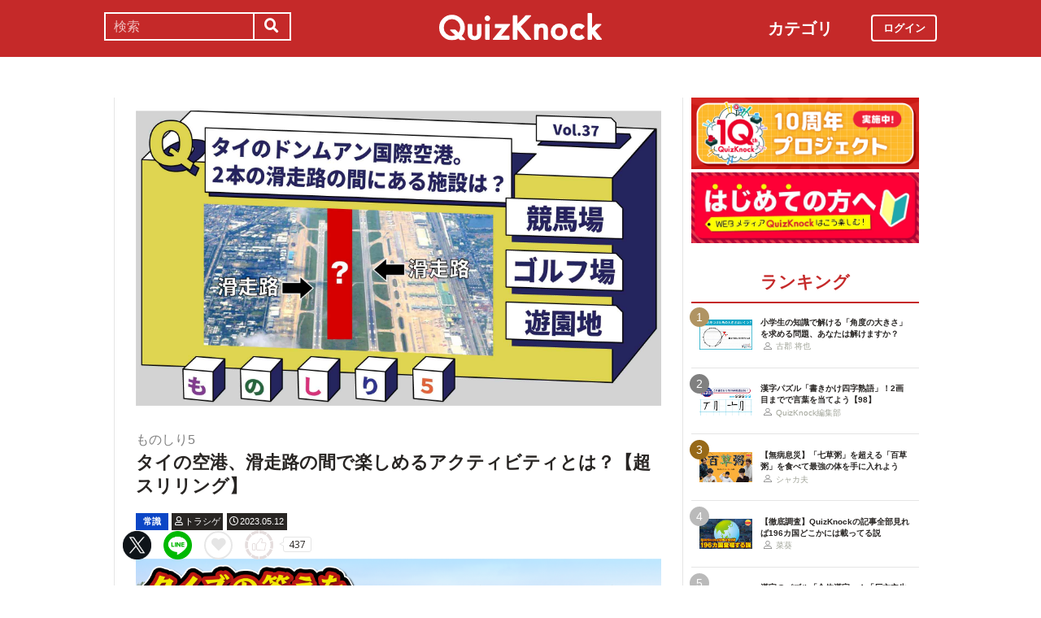

--- FILE ---
content_type: text/html; charset=utf-8
request_url: https://web.quizknock.com/monoshiri5-37
body_size: 9655
content:
<!DOCTYPE html><html><head><meta charset="utf-8">
<title>タイの空港、滑走路の間で楽しめるアクティビティとは？【超スリリング】</title>
<meta name="description" content="毎週金曜日にお届けする「ものしり5」。知ったらすぐに使いたくなる「話のタネ」を、5問のクイズに詰め込んでお届けします。満点を取ったら、周りに自慢しちゃいましょう！">
<meta name="keywords" content="quizknock,クイズノック,クイズ,トリビア,メディア,バイラル,sns,baton,気になる,知的">
<link rel="canonical" href="https://web.quizknock.com/monoshiri5-37">
<meta property="og:title" content="タイの空港、滑走路の間で楽しめるアクティビティとは？【超スリリング】">
<meta property="og:description" content="毎週金曜日にお届けする「ものしり5」。知ったらすぐに使いたくなる「話のタネ」を、5問のクイズに詰め込んでお届けします。満点を取ったら、周りに自慢しちゃいましょう！">
<meta property="og:type" content="article">
<meta property="og:url" content="https://web.quizknock.com/monoshiri5-37">
<meta property="og:image" content="https://quizknock.com/wp-content/uploads/2023/05/thumb-10.jpg">
<meta property="og:locale" content="ja_JP">
<meta name="twitter:card" content="summary_large_image"><link href="/assets/favicon.png" rel="shortcut icon" /><meta charset="UTF-8" /><meta name="csrf-param" content="authenticity_token" />
<meta name="csrf-token" content="/nlQmPp5ACI41le7T3x3uLhGvpYLKGZxSNbaESDBDqncm0hy77WdPhmA2SDmkyLTwttpkY5FQ8+IuhaW0Z98IQ==" /><meta content="width=device-width, initial-scale=1, maximum-scale=1" name="viewport" /><script src="https://ajax.googleapis.com/ajax/libs/jquery/1.11.0/jquery.min.js"></script><script src="https://cdnjs.cloudflare.com/ajax/libs/jquery-migrate/1.2.1/jquery-migrate.min.js"></script><script src="https://cdn.jsdelivr.net/npm/vue@2.6.11"></script><link crossorigin="anonymous" href="https://use.fontawesome.com/releases/v5.8.1/css/all.css" integrity="sha384-50oBUHEmvpQ+1lW4y57PTFmhCaXp0ML5d60M1M7uH2+nqUivzIebhndOJK28anvf" rel="stylesheet" /><link rel="stylesheet" href="/assets/application-60320e1c00e7c0200d7ac899f9a6d66aedf9742c8283dfa9f4470f7ddbf7dd47.css" media="all" data-turbolinks-track="reload" /><script src="/assets/application-14c339a1565085aabcfccd99096938eecbbd76a70c0eca1d2fa31f93423a90a6.js" data-turbolinks-track="reload"></script><script async="" src="https://www.googletagmanager.com/gtag/js?id=UA-84072310-1"></script><script>window.dataLayer = window.dataLayer || []
function gtag(){ dataLayer.push(arguments) }
gtag('js', new Date())
gtag('config', 'UA-84072310-1', {'optimize_id': 'GTM-TXNWNZV'})</script><script>function gtag_ad_event(event, position, url, id){
    param = {'ad_position': position, 'ad_url': url, 'ad_id': id}
    gtag('event', event, param)
    gtag('event', `${event}_${id}_${position}`, param)
}
function gtag_link_event(event, url, id){
    gtag('event', event, {'link_url': url, 'link_id': id})
}</script></head><body class="qk_wallpaper" data-action="show" data-controller="articles"><div class="header_size_box" id="header"></div><div class="main_top"><a href="https://apps.apple.com/app/apple-store/id1475094074?pt=117895237&amp;ct=web_header&amp;mt=8" id="header_iosapp_link"><div class="header_iosapp_container"><img class="appicon" src="/assets/iosapp.png" /><div class="text"><p class="name">QuizKnock</p><p class="body">アプリで記事をもっと見やすく</p></div><div class="download"><p>インストールする</p></div></div><script>if(navigator.userAgent.includes("iPhone") || navigator.userAgent.includes("iPad")) {
  $("#header_iosapp_link").show();
}</script></a><noscript><p class="err_msg_box">現在JavaScriptの設定が無効になっています。<br>
すべての機能を利用するにはJavaScriptの設定を有効にしてください。</p></noscript></div><div class="header--bar"><div class="header--bar__category"><h3>カテゴリ</h3><ul><li><a href="/category/puzzle"><span class="icon"><img src="/assets/idea.svg" /></span><p>謎解き</p></a></li><li><a href="/category/column"><span class="icon"><img src="/assets/book.svg" /></span><p>コラム</p></a></li><li><a href="/category/common-sense"><span class="icon"><img src="/assets/chest.svg" /></span><p>常識</p></a></li><li><a href="/category/science"><span class="icon"><img src="/assets/calculator.svg" /></span><p>理系</p></a></li><li><a href="/category/special"><span class="icon"><img src="/assets/favorites.svg" /></span><p>スペシャル</p></a></li><li><a href="/category/life"><span class="icon"><img src="/assets/pulse.svg" /></span><p>ライフ</p></a></li><li><a href="/category/words"><span class="icon"><img src="/assets/font-size.svg" /></span><p>ことば</p></a></li><li><a href="/category/culture"><span class="icon"><img src="/assets/profile_red.svg" /></span><p>カルチャー</p></a></li><li><a href="/category/social"><span class="icon"><img src="/assets/sociology.svg" /></span><p>社会</p></a></li><li><a href="/category/sports"><span class="icon"><img src="/assets/football.svg" /></span><p>スポーツ</p></a></li><li><a href="/category/morning"><span class="icon"><img src="/assets/newspaper.svg" /></span><p>時事ニュース</p></a></li><li><a href="/category/feature"><span class="icon"><img src="/assets/web_icon.svg" /></span><p>特集</p></a></li></ul></div><form class="search_form_pc" action="/search" accept-charset="UTF-8" method="get"><input name="utf8" type="hidden" value="&#x2713;" autocomplete="off" /><div class="search_box"><input type="text" name="keyword" id="keyword" value="" placeholder="検索" class="search_input" /><button class="submit" id="submit" type="submit" value=""><i class="fas fa-search"></i></button></div></form><div class="header--bar__logo"><a href="/"><img src="/assets/logo.svg" /></a></div><div class="header--bar__login"><a data-method="get" href="/users/sign_in"><span>ログイン</span></a></div></div><div class="wrapper"><div class="header"><div class="header--search"><i class="fas fa-search header--search__toggle"></i><div class="header--search__overlay"></div><div class="header--search__inner"><div class="wrap"><form class="search_form" action="/search" accept-charset="UTF-8" method="get"><input name="utf8" type="hidden" value="&#x2713;" autocomplete="off" /><div class="search_box"><input type="text" name="keyword" id="keyword" value="" placeholder="検索" class="search_input" /><button class="submit" id="submit" type="submit" value=""><i class="fas fa-search"></i></button></div></form><div class="header--search__tags qk_wallpaper"><h3 class="headline_nav">キーワード</h3><div class="tags"><a onClick="gtag(&#39;event&#39;, &#39;popular_keyword_click&#39;, {&#39;event_category&#39;: &#39;header&#39;, &#39;event_label&#39;: &#39;quizknock-chat&#39;});" href="/tag/QuizKnock%E9%9B%91%E8%AB%87%E4%B8%AD"><p>#QuizKnock雑談中</p></a><a onClick="gtag(&#39;event&#39;, &#39;popular_keyword_click&#39;, {&#39;event_category&#39;: &#39;header&#39;, &#39;event_label&#39;: &#39;syougakusei-math&#39;});" href="/tag/%E3%81%B2%E3%82%89%E3%82%81%E3%81%91%EF%BC%81%E7%AE%97%E6%95%B0%E3%83%8E%E3%83%BC%E3%83%88"><p>#ひらめけ！算数ノート</p></a><a onClick="gtag(&#39;event&#39;, &#39;popular_keyword_click&#39;, {&#39;event_category&#39;: &#39;header&#39;, &#39;event_label&#39;: &#39;puzzle&#39;});" href="/tag/puzzle"><p>#ウィークリー謎解き</p></a><a onClick="gtag(&#39;event&#39;, &#39;popular_keyword_click&#39;, {&#39;event_category&#39;: &#39;header&#39;, &#39;event_label&#39;: &#39;kyo-no-puzzle&#39;});" href="/kyo-no-puzzle"><p>#今日のパズル</p></a><a onClick="gtag(&#39;event&#39;, &#39;popular_keyword_click&#39;, {&#39;event_category&#39;: &#39;header&#39;, &#39;event_label&#39;: &#39;izawa-playlist&#39;});" href="/tag/%E4%BC%8A%E6%B2%A2%E6%8B%93%E5%8F%B8%E3%81%AE%E4%BD%8E%E5%80%8D%E9%80%9F%E3%83%97%E3%83%AC%E3%82%A4%E3%83%AA%E3%82%B9%E3%83%88"><p>#伊沢拓司の低倍速プレイリスト</p></a><a onClick="gtag(&#39;event&#39;, &#39;popular_keyword_click&#39;, {&#39;event_category&#39;: &#39;header&#39;, &#39;event_label&#39;: &#39;takamatsud-nantoka&#39;});" href="/tag/%E5%8F%8E%E9%8C%B2%E3%81%BE%E3%81%A7%E3%81%AB%E3%81%AA%E3%82%93%E3%81%A8%E3%81%8B%E3%81%97%E3%81%BE%E3%81%99%EF%BC%81"><p>#収録までになんとかします！</p></a></div></div></div></div></div><div class="header--menu"><div class="header--menu__toggle"><span></span><span></span><span></span></div><div class="header--menu__overlay"></div><div class="header--menu__inner"><div class="wrap"><div class="header--menu__tab qk_wallpaper"><h3 class="headline_nav">カテゴリ</h3><ul><li><a href="/category/puzzle"><span class="icon"><img src="/assets/idea.svg" /></span><p>謎解き</p></a></li><li><a href="/category/column"><span class="icon"><img src="/assets/book.svg" /></span><p>コラム</p></a></li><li><a href="/category/common-sense"><span class="icon"><img src="/assets/chest.svg" /></span><p>常識</p></a></li><li><a href="/category/science"><span class="icon"><img src="/assets/calculator.svg" /></span><p>理系</p></a></li><li><a href="/category/special"><span class="icon"><img src="/assets/favorites.svg" /></span><p>スペシャル</p></a></li><li><a href="/category/life"><span class="icon"><img src="/assets/pulse.svg" /></span><p>ライフ</p></a></li><li><a href="/category/words"><span class="icon"><img src="/assets/font-size.svg" /></span><p>ことば</p></a></li><li><a href="/category/culture"><span class="icon"><img src="/assets/profile_red.svg" /></span><p>カルチャー</p></a></li><li><a href="/category/social"><span class="icon"><img src="/assets/sociology.svg" /></span><p>社会</p></a></li><li><a href="/category/sports"><span class="icon"><img src="/assets/football.svg" /></span><p>スポーツ</p></a></li><li><a href="/category/morning"><span class="icon"><img src="/assets/newspaper.svg" /></span><p>時事ニュース</p></a></li><li><a href="/category/feature"><span class="icon"><img src="/assets/web_icon.svg" /></span><p>特集</p></a></li></ul></div><div class="header--menu__series qk_wallpaper"><h3 class="headline_nav">連載企画</h3><div class="series"><a href="/tag/QuizKnock%E9%9B%91%E8%AB%87%E4%B8%AD"><p>QuizKnock雑談中</p></a><a href="/tag/%E3%81%B2%E3%82%89%E3%82%81%E3%81%91%EF%BC%81%E7%AE%97%E6%95%B0%E3%83%8E%E3%83%BC%E3%83%88"><p>ひらめけ！算数ノート</p></a><a href="/tag/puzzle"><p>ウィークリー謎解き</p></a><a href="/kyo-no-puzzle"><p>今日のパズル</p></a><a href="/tag/%E4%BC%8A%E6%B2%A2%E6%8B%93%E5%8F%B8%E3%81%AE%E4%BD%8E%E5%80%8D%E9%80%9F%E3%83%97%E3%83%AC%E3%82%A4%E3%83%AA%E3%82%B9%E3%83%88"><p>伊沢拓司の低倍速プレイリスト</p></a><a href="/tag/%E5%8F%8E%E9%8C%B2%E3%81%BE%E3%81%A7%E3%81%AB%E3%81%AA%E3%82%93%E3%81%A8%E3%81%8B%E3%81%97%E3%81%BE%E3%81%99%EF%BC%81"><p>高松Dの「収録までになんとかします！」</p></a><a href="/partners"><p>応援企業クイズ</p></a></div></div><div class="banners"><h3 class="headline_nav">連載企画</h3><div class="series"><a href="/tag/QuizKnock%E9%9B%91%E8%AB%87%E4%B8%AD"><img src="/assets/zatsudan.png" /></a><a href="/tag/%E3%81%B2%E3%82%89%E3%82%81%E3%81%91%EF%BC%81%E7%AE%97%E6%95%B0%E3%83%8E%E3%83%BC%E3%83%88"><img src="/assets/web_hirameke_8.png" /></a><a href="/tag/puzzle"><img src="/assets/weekly.png" /></a><a href="/kyo-no-puzzle"><img src="/assets/puzzle_banner.png" /></a><a href="/tag/%E4%BC%8A%E6%B2%A2%E6%8B%93%E5%8F%B8%E3%81%AE%E4%BD%8E%E5%80%8D%E9%80%9F%E3%83%97%E3%83%AC%E3%82%A4%E3%83%AA%E3%82%B9%E3%83%88"><img src="/assets/playlist.jpg" /></a><a href="/tag/%E5%8F%8E%E9%8C%B2%E3%81%BE%E3%81%A7%E3%81%AB%E3%81%AA%E3%82%93%E3%81%A8%E3%81%8B%E3%81%97%E3%81%BE%E3%81%99%EF%BC%81"><img src="/assets/shuroku.jpg" /></a><a href="/partners"><img src="/assets/ichiran.png" /></a></div></div><div class="links qk_wallpaper"><p><i class="fas fa-user-graduate fa-fw"></i><a href="/writers">ライター紹介</a></p><p><i class="far fa-newspaper fa-fw"></i><a href="/archives">記事アーカイブ</a></p><p><i class="fas fa-envelope fa-fw"></i><a href="https://portal.quizknock.com/contact">広告 / お問い合わせ</a></p></div><div class="about"><div class="banner"><a onClick="gtag(&#39;event&#39;, &#39;banner_click&#39;, {&#39;event_category&#39;: &#39;common&#39;, &#39;event_label&#39;: &#39;first&#39;})" href="/about"><img src="/assets/web_banner_first.jpg" /></a></div></div></div></div></div></div><div class="main"><div class="left-column"><div article_name="monoshiri5-37" article_title="タイの空港、滑走路の間で楽しめるアクティビティとは？【超スリリング】" id="user_data" user_signed_in="false"></div><div id="page_data" question_group_id="6706"></div><div class="qk_wallpaper"><div class="articles_show" id="vue-article"><div class="thumbnail"><img src="https://quizknock.com/wp-content/uploads/2023/05/thumb-10.jpg" /></div><div class="article_info"><span class="subtitle">ものしり5</span><h1 class="post_title" itemprop="headline" rel="bookmark">タイの空港、滑走路の間で楽しめるアクティビティとは？【超スリリング】</h1><p><a href="/category/common-sense"><span class="category meta category-common-sense">常識</span></a><span class="writer_name meta"><a href="/author/torashige"><i class="far fa-user info_icon"></i><span class="label">トラシゲ</span></a></span><span class="post_date meta"><i class="far fa-clock info_icon"></i><span class="label">2023.05.12</span></span></p></div><div class="ad_below_article_title"><a target="_blank" onClick="gtag_ad_event(&#39;ad_click&#39;, &#39;below_article&#39;, &#39;https://www.nitten.co.jp/suzuran/&#39;, &#39;日本甜菜製糖株式会社1&#39;);" href="https://www.nitten.co.jp/suzuran/"><img style="width: 100%" src="https://prod-files-secure.s3.us-west-2.amazonaws.com/bd69c84d-5783-4369-861b-b2e0c5db7de1/3cd15919-82df-4db5-aed7-6e63bd510122/web_thm_nitten_1920640_1.png?X-Amz-Algorithm=AWS4-HMAC-SHA256&amp;X-Amz-Content-Sha256=UNSIGNED-PAYLOAD&amp;X-Amz-Credential=ASIAZI2LB4662GUWJJXD%2F20260129%2Fus-west-2%2Fs3%2Faws4_request&amp;X-Amz-Date=20260129T100505Z&amp;X-Amz-Expires=3600&amp;X-Amz-Security-Token=IQoJb3JpZ2luX2VjELn%2F%2F%2F%2F%2F%2F%2F%2F%2F%2FwEaCXVzLXdlc3QtMiJHMEUCIQD5FayDrXjEiIT91A1m0PcomhcxY7cLTE1pwxy%2FMVGWagIgdS1GMdl3O%2Fudd%2FRv%2BiByxmeZvJ7yjrACVarDo4%2B7U5IqiAQIgv%2F%2F%2F%2F%2F%2F%2F%2F%2F%2FARAAGgw2Mzc0MjMxODM4MDUiDH33X5nZVJdE9j1tBSrcA4J1hQe2RWfU6ZR8WqrMdT95y1rMWy%2Fmx2%2Bm3Am5PSdnxbKkQUxMY8zmGSLS9PVVRuE2PTQlOL8bIonS7xboni23FA5pZMXEZq5a2II7Jtn4AAz5SEjVbnnKYBv9Xcyludki6KVdM5jMzr3ronLML8UO2KmMTGvvqyzA1hz0pSKXBC3vHEvjy7omM6xw2R2D3PM6Xk9JIs%2Bds%2F8%2F%2BQlPu7QdKvA4coABy35FNyZagVwE0e8T8sZdylimnKpUx26yUzR9p7Ax5MKEM%2BSojcP3ckVQA7gIQ7i1J%2B2ZKW9%2FpA5b8q0%2B3Wiq53%2BWu7l%2Ba2SlMRVfnYWPcx87fZ7T3BXG%2FT6a%2Fu4tKoTBftXOkG0pzyUqrPushN3v28jTlEo5FL8hpbYb%2FYiNp5dWb%2B1jkNF0Caljjjzry2UCQSbI2VY3QUd9T9JYYtn3O%2Fa4HEDWjEUXxQRNISRtOE0nAmkqgh3IAdo0E%2FFCSatTZ5%2Fqve9YsCT8EyvYponV8x%2BtpnbGLuiVXum1O6GhJd6eaV2VgAa8n%2FmXTX0qJ8G%2Fi37DSCmh5hJ3wxs%2BK8cQ3ITSsfJCEXJbFofNqw4VlvUQ6%2FgRAl03SFrFLcHwsFmNqwjPU94FY0UBxSPu2hIARbr3jonbMJvK7MsGOqUBKJtqFD9dRaCWYKDAjywo0ZVGkt6jm93gI%2Bx%2BU0Z6MJcf53s1hw9eaW0ktjPhAgFXnWcew%2ByEO45gIOxAGQikJfIotGVq50F7GpM0VwnkqXHA3gLrWCW0AYh%2Frdgs2a1bamX5YYUAcgnc5fXKmaYoVwizjWKmjEQrXp7MU246DAXkEqBUS%2BfbvZk2P0nUjrykddgrsKHjUcGqpcRhrMCcVKVedbE0&amp;X-Amz-Signature=83c6464e4641ec5296eb93849d5ee023aeba54c22083245f47f0005bd39a22de&amp;X-Amz-SignedHeaders=host&amp;x-amz-checksum-mode=ENABLED&amp;x-id=GetObject" /><div class="ad_annotation"><div class="pr">PR</div>日本甜菜製糖株式会社</div></a></div><script>gtag_ad_event('ad_view', 'below_article', 'https://www.nitten.co.jp/suzuran/', '日本甜菜製糖株式会社1')</script><article-logger article_id="148555" class="vue-entrypoint"></article-logger><article class="article_content"><!DOCTYPE html PUBLIC "-//W3C//DTD HTML 4.0 Transitional//EN" "http://www.w3.org/TR/REC-html40/loose.dtd">
<html><body>
<p>こんにちは、<a href="https://web.quizknock.com/author/torashige" target="_blank" rel="noopener noreferrer">トラシゲ</a>です。</p>
<p>5月も中旬にさしかかり、少しずつ夏の気配が近づいてきましたね。</p>
<p>暑さに負けず、今週も「<a href="https://web.quizknock.com/tag/%E3%82%82%E3%81%AE%E3%81%97%E3%82%8A5">ものしり5</a>」でものしりになっていきましょう！</p>
<p></p>
<div class="vue-entrypoint"><wp-viralquiz id="6706" share_url="" is_signed_in=""></wp-viralquiz></div>
<p>過去のものしり5は<a href="https://web.quizknock.com/tag/%E3%82%82%E3%81%AE%E3%81%97%E3%82%8A5" target="_blank" rel="noopener noreferrer">こちら</a>から。</p>
<p><a href="https://web.quizknock.com/tag/%E4%BA%8C%E6%8A%9E%E3%81%A7GO" target="_blank" rel="noopener noreferrer">二択でGO</a>や<a href="https://web.quizknock.com/tag/%E3%81%AA%E3%82%93%E3%81%8B%E3%82%AF%E3%82%A4%E3%82%BA%E5%87%BA%E3%81%97%E3%81%A6%E3%82%88" target="_blank" rel="noopener noreferrer">なんかクイズ出してよ</a>もぜひご覧ください！</p>
<p><span style="font-size: 10pt;"><strong>【前回の「ものしり5」はこちら】<div class="vue-entrypoint"><wp-kanren postid="146386" share_url="" is_signed_in=""></wp-kanren></div></strong></span></p>
<p><span style="font-size: 10pt;"><strong>【あわせて読みたい】<div class="vue-entrypoint"><wp-kanren postid="102313" share_url="" is_signed_in=""></wp-kanren></div>
<div class="vue-entrypoint"><wp-kanren postid="121039" share_url="" is_signed_in=""></wp-kanren></div></strong></span></p>
<p><span style="font-size: 9pt;">サムネイル画像出典：Wikimedia Commons <a href="https://commons.wikimedia.org/wiki/File:Runway_Dmk.jpg" target="_blank" rel="noopener noreferrer">Nutjaru</a> CC BY-SA 4.0（画像の一部を加工しています）</span></p>
</body></html>
</article><vue-like-article class="vue-entrypoint" is_final_page="true" post_name="monoshiri5-37" total_likes_count="437"></vue-like-article><div class="partner-bottom-banner"></div><a target="_blank" rel="noopener" href="https://10th.quizknock.com"><img src="/partner_banner/10th_webメディア_バナー_(1).jpg" /></a><div class="affiliate_note">Amazonのアソシエイトとして、当サイトは適格販売により収入を得ています。</div><div class="bottom_banner"><div class="banner_image"><a target="_blank" onClick="gtag_link_event(&#39;link_click&#39;, &#39;https://what.quizknock.com/&#39;, &#39;what&#39;)" href="https://what.quizknock.com/"><img src="/assets/WHAT_webbanner_2.jpg" /></a></div><script>gtag_link_event('link_view', 'https://what.quizknock.com/', 'what')</script><div class="banner_image"><a target="_blank" onClick="gtag_link_event(&#39;link_click&#39;, &#39;https://quriostore.com/&#39;, &#39;qurio_store&#39;)" href="https://quriostore.com/"><img src="/assets/QurioStore_banner.png" /></a></div><script>gtag_link_event('link_view', 'https://quriostore.com/', 'qurio_store')</script></div><div class="title"><h3 class="headline_sub">関連記事</h3></div><div class="related_content"><a href="/inazuma-eleven-anime"><div class="related_img"><img src="https://web.quizknock.com/wp-content/uploads/2025/11/inazuma.jpg" /></div><div class="related_info">【イナズマイレブン】英雄たちの歴史をクイズで振り返リーヨ！【新作発売】</div></a><a href="/shichoson_name"><div class="related_img"><img src="https://web.quizknock.com/wp-content/uploads/2025/11/wata-shinonamaeha-.jpg" /></div><div class="related_info">実在する市町村名を当てろ！「名前がおもしろい」自治体クイズ</div></a><a href="/syougakusei-math-171"><div class="related_img"><img src="https://web.quizknock.com/wp-content/uploads/2025/10/sansu_171_thum.jpg" /></div><div class="related_info">中学受験レベル！「図形の面積」を求める問題、あなたは解けますか？</div></a><a href="/wadou-kaichin-147"><div class="related_img"><img src="https://web.quizknock.com/wp-content/uploads/2025/12/wadou-kanji-147S.jpg" /></div><div class="related_info">「？」に入る漢字はなに？和同開珎パズル147</div></a><a href="/daily-sep10-18"><div class="related_img"><img src="https://quizknock.com/wp-content/uploads/2017/02/asa_knock_3.jpg" /></div><div class="related_info">空飛ぶ車が現実になる時代、家電も空を飛び始めました</div></a><a href="/ado-2024"><div class="related_img"><img src="https://web.quizknock.com/wp-content/uploads/2024/10/Ado_from_prtimes.webp" /></div><div class="related_info">Adoファン必見！Ado楽曲×雑学クイズ【ファンなら満点！？】</div></a><a href="/joshiki-knock-213"><div class="related_img"><img src="https://quizknock.com/wp-content/uploads/2020/10/201005常識Knock213.jpg" /></div><div class="related_info">【3分で常識力チェック！】大人の常識Knock vol.213</div></a><a href="/kyoichi-shakai-39"><div class="related_img"><img src="https://quizknock.com/wp-content/uploads/2022/09/kyoichi-shakai-39.jpg" /></div><div class="related_info">地図上の「！！！」に要注意！何を意味する記号？【今日の一問】</div></a></div><div class="articles_show--bottom-tags"><a href="/category/common-sense"><span class="category term category-common-sense"><i class="far fa-folder icon"></i><span>常識</span></span></a><a href="/tag/quiz"><span class="tag term"><span class="sharp">#</span><span>quiz</span></span></a><a href="/tag/%E3%82%82%E3%81%AE%E3%81%97%E3%82%8A5"><span class="tag term"><span class="sharp">#</span><span>ものしり5</span></span></a></div><div class="share_buttons_in_article"><div class="title"><h3 class="headline_sub">この記事をSNSでシェア</h3></div><vue-share-buttons article_name="monoshiri5-37" class="vue-entrypoint" fr="article" share_text="タイの空港、滑走路の間で楽しめるアクティビティとは？【超スリリング】"></vue-share-buttons></div><div class="title"><h3 class="headline_sub">この記事を書いた人</h3></div><div class="writer_info single"><img class="icon" src="https://quizknock.com/wp-content/uploads/2022/08/avatar_user_116_1661681772.JPG" /><p class="nickname">トラシゲ</p><p class="description">京都大学工学部4回生のトラシゲです。クイズと馬が大好きです。皆さんの生活に潤いが出るような記事が書ければいいなと思っています。よろしくお願いします。</p><p class="to_author"><a href="/author/torashige">トラシゲの記事一覧へ</a></p></div><vue-track-share-button article_name="monoshiri5-37" class="vue-entrypoint" fr="article" share_text="タイの空港、滑走路の間で楽しめるアクティビティとは？【超スリリング】"></vue-track-share-button><vue-bookmark-article class="vue-entrypoint" is_bookmarked="false"></vue-bookmark-article></div></div><script>document.querySelectorAll('.vue-entrypoint').forEach(function(el) { new Vue ({el: el}) })
const user_signed_in = $('#user_data').attr('user_signed_in')
const article_title = $('#user_data').attr('article_title')
const article_name = $('#user_data').attr('article_name')
const question_group_id = $('#page_data').attr('question_group_id')</script></div><div class="right-column"><div class="partner-banner"><div class="banner"><a target="_blank" rel="noopener" href="https://10th.quizknock.com"><img src="/partner_banner/10th_webメディア_バナー_(1).jpg" /></a></div></div><div class="events"><div class="banner"></div></div><div class="about"><div class="banner"><a onClick="gtag(&#39;event&#39;, &#39;banner_click&#39;, {&#39;event_category&#39;: &#39;common&#39;, &#39;event_label&#39;: &#39;first&#39;})" href="/about"><img src="/assets/web_banner_first.jpg" /></a></div></div><div class="rank"><div class="maintitle"><div class="rankbutton mainheadline selected"><h2>ランキング</h2></div></div><div class="articles"><a onClick="gtag(&#39;event&#39;, &#39;click&#39;, {&#39;event_category&#39;: &#39;ranking&#39;, &#39;event_label&#39;: &#39;syougakusei-math-181&#39;, &#39;value&#39;: 1});" href="/syougakusei-math-181"><div class="content"><div class="thumbnail"><p class="number rank1">1</p><img src="https://web.quizknock.com/wp-content/uploads/2026/01/sansu_181_thum.jpg" /></div><div class="content_right"><div class="post_title">小学生の知識で解ける「角度の大きさ」を求める問題、あなたは解けますか？</div><div class="writer"><img class="icon" src="/assets/profile.svg" /><p>古郡 将也</p></div></div></div></a><a onClick="gtag(&#39;event&#39;, &#39;click&#39;, {&#39;event_category&#39;: &#39;ranking&#39;, &#39;event_label&#39;: &#39;kakikake-yojijukugo-98&#39;, &#39;value&#39;: 2});" href="/kakikake-yojijukugo-98"><div class="content"><div class="thumbnail"><p class="number rank2">2</p><img src="https://web.quizknock.com/wp-content/uploads/2026/01/kakikake_98_thum.jpg" /></div><div class="content_right"><div class="post_title">漢字パズル「書きかけ四字熟語」！2画目までで言葉を当てよう【98】</div><div class="writer"><img class="icon" src="/assets/profile.svg" /><p>QuizKnock編集部</p></div></div></div></a><a onClick="gtag(&#39;event&#39;, &#39;click&#39;, {&#39;event_category&#39;: &#39;ranking&#39;, &#39;event_label&#39;: &#39;100kusa-kayu&#39;, &#39;value&#39;: 3});" href="/100kusa-kayu"><div class="content"><div class="thumbnail"><p class="number rank3">3</p><img src="https://web.quizknock.com/wp-content/uploads/2026/01/hyakukusagayu_thumb.jpg" /></div><div class="content_right"><div class="post_title">【無病息災】「七草粥」を超える「百草粥」を食べて最強の体を手に入れよう</div><div class="writer"><img class="icon" src="/assets/profile.svg" /><p>シャカ夫</p></div></div></div></a><a onClick="gtag(&#39;event&#39;, &#39;click&#39;, {&#39;event_category&#39;: &#39;ranking&#39;, &#39;event_label&#39;: &#39;zenbu_mitsuketai&#39;, &#39;value&#39;: 4});" href="/zenbu_mitsuketai"><div class="content"><div class="thumbnail"><p class="number rank4">4</p><img src="https://web.quizknock.com/wp-content/uploads/2026/01/196_zenbu_aru.jpg" /></div><div class="content_right"><div class="post_title">【徹底調査】QuizKnockの記事全部見れば196カ国どこかには載ってる説</div><div class="writer"><img class="icon" src="/assets/profile.svg" /><p>菜葵</p></div></div></div></a><a onClick="gtag(&#39;event&#39;, &#39;click&#39;, {&#39;event_category&#39;: &#39;ranking&#39;, &#39;event_label&#39;: &#39;gattai-kanji-111&#39;, &#39;value&#39;: 5});" href="/gattai-kanji-111"><div class="content"><div class="thumbnail"><p class="number rank5">5</p><img src="https://web.quizknock.com/wp-content/uploads/2026/01/gattaikannji_111_thum.jpg" /></div><div class="content_right"><div class="post_title">漢字のパズル「合体漢字」！「厂文立生阝口艹艹」でできる二字熟語は？</div><div class="writer"><img class="icon" src="/assets/profile.svg" /><p>QuizKnock編集部</p></div></div></div></a></div></div><div class="header--menu__tab qk_wallpaper"><h3 class="headline_nav">カテゴリ</h3><ul><li><a href="/category/puzzle"><span class="icon"><img src="/assets/idea.svg" /></span><p>謎解き</p></a></li><li><a href="/category/column"><span class="icon"><img src="/assets/book.svg" /></span><p>コラム</p></a></li><li><a href="/category/common-sense"><span class="icon"><img src="/assets/chest.svg" /></span><p>常識</p></a></li><li><a href="/category/science"><span class="icon"><img src="/assets/calculator.svg" /></span><p>理系</p></a></li><li><a href="/category/special"><span class="icon"><img src="/assets/favorites.svg" /></span><p>スペシャル</p></a></li><li><a href="/category/life"><span class="icon"><img src="/assets/pulse.svg" /></span><p>ライフ</p></a></li><li><a href="/category/words"><span class="icon"><img src="/assets/font-size.svg" /></span><p>ことば</p></a></li><li><a href="/category/culture"><span class="icon"><img src="/assets/profile_red.svg" /></span><p>カルチャー</p></a></li><li><a href="/category/social"><span class="icon"><img src="/assets/sociology.svg" /></span><p>社会</p></a></li><li><a href="/category/sports"><span class="icon"><img src="/assets/football.svg" /></span><p>スポーツ</p></a></li><li><a href="/category/morning"><span class="icon"><img src="/assets/newspaper.svg" /></span><p>時事ニュース</p></a></li><li><a href="/category/feature"><span class="icon"><img src="/assets/web_icon.svg" /></span><p>特集</p></a></li></ul></div><div class="header--menu__series qk_wallpaper"><h3 class="headline_nav">連載企画</h3><div class="series"><a href="/tag/QuizKnock%E9%9B%91%E8%AB%87%E4%B8%AD"><p>QuizKnock雑談中</p></a><a href="/tag/%E3%81%B2%E3%82%89%E3%82%81%E3%81%91%EF%BC%81%E7%AE%97%E6%95%B0%E3%83%8E%E3%83%BC%E3%83%88"><p>ひらめけ！算数ノート</p></a><a href="/tag/puzzle"><p>ウィークリー謎解き</p></a><a href="/kyo-no-puzzle"><p>今日のパズル</p></a><a href="/tag/%E4%BC%8A%E6%B2%A2%E6%8B%93%E5%8F%B8%E3%81%AE%E4%BD%8E%E5%80%8D%E9%80%9F%E3%83%97%E3%83%AC%E3%82%A4%E3%83%AA%E3%82%B9%E3%83%88"><p>伊沢拓司の低倍速プレイリスト</p></a><a href="/tag/%E5%8F%8E%E9%8C%B2%E3%81%BE%E3%81%A7%E3%81%AB%E3%81%AA%E3%82%93%E3%81%A8%E3%81%8B%E3%81%97%E3%81%BE%E3%81%99%EF%BC%81"><p>高松Dの「収録までになんとかします！」</p></a><a href="/partners"><p>応援企業クイズ</p></a></div></div><div class="banners"><h3 class="headline_nav">連載企画</h3><div class="series"><a href="/tag/QuizKnock%E9%9B%91%E8%AB%87%E4%B8%AD"><img src="/assets/zatsudan.png" /></a><a href="/tag/%E3%81%B2%E3%82%89%E3%82%81%E3%81%91%EF%BC%81%E7%AE%97%E6%95%B0%E3%83%8E%E3%83%BC%E3%83%88"><img src="/assets/web_hirameke_8.png" /></a><a href="/tag/puzzle"><img src="/assets/weekly.png" /></a><a href="/kyo-no-puzzle"><img src="/assets/puzzle_banner.png" /></a><a href="/tag/%E4%BC%8A%E6%B2%A2%E6%8B%93%E5%8F%B8%E3%81%AE%E4%BD%8E%E5%80%8D%E9%80%9F%E3%83%97%E3%83%AC%E3%82%A4%E3%83%AA%E3%82%B9%E3%83%88"><img src="/assets/playlist.jpg" /></a><a href="/tag/%E5%8F%8E%E9%8C%B2%E3%81%BE%E3%81%A7%E3%81%AB%E3%81%AA%E3%82%93%E3%81%A8%E3%81%8B%E3%81%97%E3%81%BE%E3%81%99%EF%BC%81"><img src="/assets/shuroku.jpg" /></a><a href="/partners"><img src="/assets/ichiran.png" /></a></div></div><div class="links qk_wallpaper"><p><i class="fas fa-user-graduate fa-fw"></i><a href="/writers">ライター紹介</a></p><p><i class="far fa-newspaper fa-fw"></i><a href="/archives">記事アーカイブ</a></p><p><i class="fas fa-envelope fa-fw"></i><a href="https://portal.quizknock.com/contact">広告 / お問い合わせ</a></p></div></div></div></div><div class="footer"><p class="snstitle">Follow Me</p><div class="sns"><a class="twitter" onClick="gtag(&#39;event&#39;, &#39;follow_me_click&#39;, {&#39;event_category&#39;: &#39;footer&#39;, &#39;event_label&#39;: &#39;twitter&#39;});" href="https://twitter.com/QuizKnock_Web"><img src="/assets/twitter_X_white.png" /></a><a class="youtube" onClick="gtag(&#39;event&#39;, &#39;follow_me_click&#39;, {&#39;event_category&#39;: &#39;footer&#39;, &#39;event_label&#39;: &#39;youtube&#39;});" href="https://www.youtube.com/channel/UCQ_MqAw18jFTlBB-f8BP7dw/featured"><img src="/assets/youtube.png" /></a><a onClick="gtag(&#39;event&#39;, &#39;follow_me_click&#39;, {&#39;event_category&#39;: &#39;footer&#39;, &#39;event_label&#39;: &#39;line&#39;});" href="https://lin.ee/7dKHRE7"><img src="/assets/line.png" /></a></div><a class="toppage" href="#header"><p><i class="fas fa-chevron-circle-up"></i><span>ページトップへ</span></p></a><div class="links"><p><a href="/terms_of_service">利用規約</a></p><p><a href="/baton-privacy">個人情報保護方針</a></p><p><a href="/privacy-policy">プライバシーポリシー</a></p><p><a href="/disclaimer">免責事項</a></p><p><a href="/writers">ライター紹介</a></p><p><a href="https://portal.quizknock.com/contact">お問い合わせ</a></p></div><img class="logo" src="/assets/logo.svg" /><p class="copyright">© baton inc.</p></div></body></html><script>$('.header_size_box').height( $('.header--bar').outerHeight() )</script>